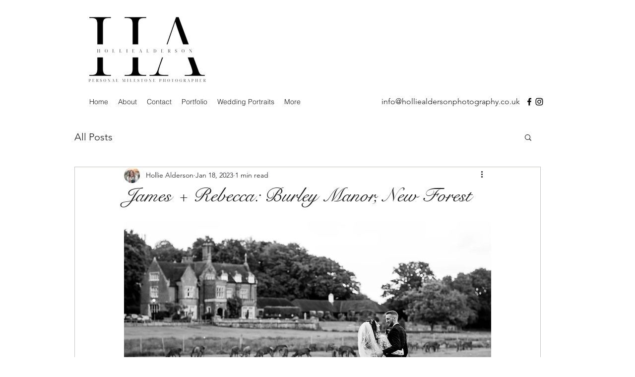

--- FILE ---
content_type: text/css; charset=utf-8
request_url: https://www.forgetmeknot.photography/_serverless/pro-gallery-css-v4-server/layoutCss?ver=2&id=amf42-not-scoped&items=3527_5632_3760%7C3532_5407_3609%7C3281_5356_3575&container=5415.59375_740_430.65625_720&options=gallerySizeType:px%7CenableInfiniteScroll:true%7CtitlePlacement:SHOW_ON_HOVER%7CgridStyle:1%7CimageMargin:5%7CgalleryLayout:2%7CisVertical:true%7CnumberOfImagesPerRow:3%7CgallerySizePx:300%7CcubeRatio:0.75%7CcubeType:fill%7CgalleryThumbnailsAlignment:none
body_size: -256
content:
#pro-gallery-amf42-not-scoped [data-hook="item-container"][data-idx="0"].gallery-item-container{opacity: 1 !important;display: block !important;transition: opacity .2s ease !important;top: 0px !important;left: 0px !important;right: auto !important;height: 324px !important;width: 243px !important;} #pro-gallery-amf42-not-scoped [data-hook="item-container"][data-idx="0"] .gallery-item-common-info-outer{height: 100% !important;} #pro-gallery-amf42-not-scoped [data-hook="item-container"][data-idx="0"] .gallery-item-common-info{height: 100% !important;width: 100% !important;} #pro-gallery-amf42-not-scoped [data-hook="item-container"][data-idx="0"] .gallery-item-wrapper{width: 243px !important;height: 324px !important;margin: 0 !important;} #pro-gallery-amf42-not-scoped [data-hook="item-container"][data-idx="0"] .gallery-item-content{width: 243px !important;height: 324px !important;margin: 0px 0px !important;opacity: 1 !important;} #pro-gallery-amf42-not-scoped [data-hook="item-container"][data-idx="0"] .gallery-item-hover{width: 243px !important;height: 324px !important;opacity: 1 !important;} #pro-gallery-amf42-not-scoped [data-hook="item-container"][data-idx="0"] .item-hover-flex-container{width: 243px !important;height: 324px !important;margin: 0px 0px !important;opacity: 1 !important;} #pro-gallery-amf42-not-scoped [data-hook="item-container"][data-idx="0"] .gallery-item-wrapper img{width: 100% !important;height: 100% !important;opacity: 1 !important;} #pro-gallery-amf42-not-scoped [data-hook="item-container"][data-idx="1"].gallery-item-container{opacity: 1 !important;display: block !important;transition: opacity .2s ease !important;top: 0px !important;left: 248px !important;right: auto !important;height: 324px !important;width: 244px !important;} #pro-gallery-amf42-not-scoped [data-hook="item-container"][data-idx="1"] .gallery-item-common-info-outer{height: 100% !important;} #pro-gallery-amf42-not-scoped [data-hook="item-container"][data-idx="1"] .gallery-item-common-info{height: 100% !important;width: 100% !important;} #pro-gallery-amf42-not-scoped [data-hook="item-container"][data-idx="1"] .gallery-item-wrapper{width: 244px !important;height: 324px !important;margin: 0 !important;} #pro-gallery-amf42-not-scoped [data-hook="item-container"][data-idx="1"] .gallery-item-content{width: 244px !important;height: 324px !important;margin: 0px 0px !important;opacity: 1 !important;} #pro-gallery-amf42-not-scoped [data-hook="item-container"][data-idx="1"] .gallery-item-hover{width: 244px !important;height: 324px !important;opacity: 1 !important;} #pro-gallery-amf42-not-scoped [data-hook="item-container"][data-idx="1"] .item-hover-flex-container{width: 244px !important;height: 324px !important;margin: 0px 0px !important;opacity: 1 !important;} #pro-gallery-amf42-not-scoped [data-hook="item-container"][data-idx="1"] .gallery-item-wrapper img{width: 100% !important;height: 100% !important;opacity: 1 !important;} #pro-gallery-amf42-not-scoped [data-hook="item-container"][data-idx="2"].gallery-item-container{opacity: 1 !important;display: block !important;transition: opacity .2s ease !important;top: 0px !important;left: 497px !important;right: auto !important;height: 324px !important;width: 243px !important;} #pro-gallery-amf42-not-scoped [data-hook="item-container"][data-idx="2"] .gallery-item-common-info-outer{height: 100% !important;} #pro-gallery-amf42-not-scoped [data-hook="item-container"][data-idx="2"] .gallery-item-common-info{height: 100% !important;width: 100% !important;} #pro-gallery-amf42-not-scoped [data-hook="item-container"][data-idx="2"] .gallery-item-wrapper{width: 243px !important;height: 324px !important;margin: 0 !important;} #pro-gallery-amf42-not-scoped [data-hook="item-container"][data-idx="2"] .gallery-item-content{width: 243px !important;height: 324px !important;margin: 0px 0px !important;opacity: 1 !important;} #pro-gallery-amf42-not-scoped [data-hook="item-container"][data-idx="2"] .gallery-item-hover{width: 243px !important;height: 324px !important;opacity: 1 !important;} #pro-gallery-amf42-not-scoped [data-hook="item-container"][data-idx="2"] .item-hover-flex-container{width: 243px !important;height: 324px !important;margin: 0px 0px !important;opacity: 1 !important;} #pro-gallery-amf42-not-scoped [data-hook="item-container"][data-idx="2"] .gallery-item-wrapper img{width: 100% !important;height: 100% !important;opacity: 1 !important;} #pro-gallery-amf42-not-scoped .pro-gallery-prerender{height:324px !important;}#pro-gallery-amf42-not-scoped {height:324px !important; width:740px !important;}#pro-gallery-amf42-not-scoped .pro-gallery-margin-container {height:324px !important;}#pro-gallery-amf42-not-scoped .pro-gallery {height:324px !important; width:740px !important;}#pro-gallery-amf42-not-scoped .pro-gallery-parent-container {height:324px !important; width:745px !important;}

--- FILE ---
content_type: text/css; charset=utf-8
request_url: https://www.forgetmeknot.photography/_serverless/pro-gallery-css-v4-server/layoutCss?ver=2&id=7os05-not-scoped&items=3838_4597_6888%7C3617_4016_6016%7C3460_4486_6721&container=7008.921875_740_430.65625_720&options=gallerySizeType:px%7CenableInfiniteScroll:true%7CtitlePlacement:SHOW_ON_HOVER%7CgridStyle:1%7CimageMargin:5%7CgalleryLayout:2%7CisVertical:true%7CnumberOfImagesPerRow:3%7CgallerySizePx:300%7CcubeRatio:0.75%7CcubeType:fill%7CgalleryThumbnailsAlignment:none
body_size: -256
content:
#pro-gallery-7os05-not-scoped [data-hook="item-container"][data-idx="0"].gallery-item-container{opacity: 1 !important;display: block !important;transition: opacity .2s ease !important;top: 0px !important;left: 0px !important;right: auto !important;height: 324px !important;width: 243px !important;} #pro-gallery-7os05-not-scoped [data-hook="item-container"][data-idx="0"] .gallery-item-common-info-outer{height: 100% !important;} #pro-gallery-7os05-not-scoped [data-hook="item-container"][data-idx="0"] .gallery-item-common-info{height: 100% !important;width: 100% !important;} #pro-gallery-7os05-not-scoped [data-hook="item-container"][data-idx="0"] .gallery-item-wrapper{width: 243px !important;height: 324px !important;margin: 0 !important;} #pro-gallery-7os05-not-scoped [data-hook="item-container"][data-idx="0"] .gallery-item-content{width: 243px !important;height: 324px !important;margin: 0px 0px !important;opacity: 1 !important;} #pro-gallery-7os05-not-scoped [data-hook="item-container"][data-idx="0"] .gallery-item-hover{width: 243px !important;height: 324px !important;opacity: 1 !important;} #pro-gallery-7os05-not-scoped [data-hook="item-container"][data-idx="0"] .item-hover-flex-container{width: 243px !important;height: 324px !important;margin: 0px 0px !important;opacity: 1 !important;} #pro-gallery-7os05-not-scoped [data-hook="item-container"][data-idx="0"] .gallery-item-wrapper img{width: 100% !important;height: 100% !important;opacity: 1 !important;} #pro-gallery-7os05-not-scoped [data-hook="item-container"][data-idx="1"].gallery-item-container{opacity: 1 !important;display: block !important;transition: opacity .2s ease !important;top: 0px !important;left: 248px !important;right: auto !important;height: 324px !important;width: 244px !important;} #pro-gallery-7os05-not-scoped [data-hook="item-container"][data-idx="1"] .gallery-item-common-info-outer{height: 100% !important;} #pro-gallery-7os05-not-scoped [data-hook="item-container"][data-idx="1"] .gallery-item-common-info{height: 100% !important;width: 100% !important;} #pro-gallery-7os05-not-scoped [data-hook="item-container"][data-idx="1"] .gallery-item-wrapper{width: 244px !important;height: 324px !important;margin: 0 !important;} #pro-gallery-7os05-not-scoped [data-hook="item-container"][data-idx="1"] .gallery-item-content{width: 244px !important;height: 324px !important;margin: 0px 0px !important;opacity: 1 !important;} #pro-gallery-7os05-not-scoped [data-hook="item-container"][data-idx="1"] .gallery-item-hover{width: 244px !important;height: 324px !important;opacity: 1 !important;} #pro-gallery-7os05-not-scoped [data-hook="item-container"][data-idx="1"] .item-hover-flex-container{width: 244px !important;height: 324px !important;margin: 0px 0px !important;opacity: 1 !important;} #pro-gallery-7os05-not-scoped [data-hook="item-container"][data-idx="1"] .gallery-item-wrapper img{width: 100% !important;height: 100% !important;opacity: 1 !important;} #pro-gallery-7os05-not-scoped [data-hook="item-container"][data-idx="2"].gallery-item-container{opacity: 1 !important;display: block !important;transition: opacity .2s ease !important;top: 0px !important;left: 497px !important;right: auto !important;height: 324px !important;width: 243px !important;} #pro-gallery-7os05-not-scoped [data-hook="item-container"][data-idx="2"] .gallery-item-common-info-outer{height: 100% !important;} #pro-gallery-7os05-not-scoped [data-hook="item-container"][data-idx="2"] .gallery-item-common-info{height: 100% !important;width: 100% !important;} #pro-gallery-7os05-not-scoped [data-hook="item-container"][data-idx="2"] .gallery-item-wrapper{width: 243px !important;height: 324px !important;margin: 0 !important;} #pro-gallery-7os05-not-scoped [data-hook="item-container"][data-idx="2"] .gallery-item-content{width: 243px !important;height: 324px !important;margin: 0px 0px !important;opacity: 1 !important;} #pro-gallery-7os05-not-scoped [data-hook="item-container"][data-idx="2"] .gallery-item-hover{width: 243px !important;height: 324px !important;opacity: 1 !important;} #pro-gallery-7os05-not-scoped [data-hook="item-container"][data-idx="2"] .item-hover-flex-container{width: 243px !important;height: 324px !important;margin: 0px 0px !important;opacity: 1 !important;} #pro-gallery-7os05-not-scoped [data-hook="item-container"][data-idx="2"] .gallery-item-wrapper img{width: 100% !important;height: 100% !important;opacity: 1 !important;} #pro-gallery-7os05-not-scoped .pro-gallery-prerender{height:324px !important;}#pro-gallery-7os05-not-scoped {height:324px !important; width:740px !important;}#pro-gallery-7os05-not-scoped .pro-gallery-margin-container {height:324px !important;}#pro-gallery-7os05-not-scoped .pro-gallery {height:324px !important; width:740px !important;}#pro-gallery-7os05-not-scoped .pro-gallery-parent-container {height:324px !important; width:745px !important;}

--- FILE ---
content_type: text/css; charset=utf-8
request_url: https://www.forgetmeknot.photography/_serverless/pro-gallery-css-v4-server/layoutCss?ver=2&id=9v67p-not-scoped&items=3560_6016_4016%7C3513_7360_4912%7C3692_7067_4716&container=12252.4375_740_242.25_720&options=gallerySizeType:px%7CenableInfiniteScroll:true%7CtitlePlacement:SHOW_ON_HOVER%7CgridStyle:1%7CimageMargin:5%7CgalleryLayout:2%7CisVertical:true%7CnumberOfImagesPerRow:3%7CgallerySizePx:300%7CcubeRatio:1.3333333333333333%7CcubeType:fill%7CgalleryThumbnailsAlignment:none
body_size: -259
content:
#pro-gallery-9v67p-not-scoped [data-hook="item-container"][data-idx="0"].gallery-item-container{opacity: 1 !important;display: block !important;transition: opacity .2s ease !important;top: 0px !important;left: 0px !important;right: auto !important;height: 182px !important;width: 243px !important;} #pro-gallery-9v67p-not-scoped [data-hook="item-container"][data-idx="0"] .gallery-item-common-info-outer{height: 100% !important;} #pro-gallery-9v67p-not-scoped [data-hook="item-container"][data-idx="0"] .gallery-item-common-info{height: 100% !important;width: 100% !important;} #pro-gallery-9v67p-not-scoped [data-hook="item-container"][data-idx="0"] .gallery-item-wrapper{width: 243px !important;height: 182px !important;margin: 0 !important;} #pro-gallery-9v67p-not-scoped [data-hook="item-container"][data-idx="0"] .gallery-item-content{width: 243px !important;height: 182px !important;margin: 0px 0px !important;opacity: 1 !important;} #pro-gallery-9v67p-not-scoped [data-hook="item-container"][data-idx="0"] .gallery-item-hover{width: 243px !important;height: 182px !important;opacity: 1 !important;} #pro-gallery-9v67p-not-scoped [data-hook="item-container"][data-idx="0"] .item-hover-flex-container{width: 243px !important;height: 182px !important;margin: 0px 0px !important;opacity: 1 !important;} #pro-gallery-9v67p-not-scoped [data-hook="item-container"][data-idx="0"] .gallery-item-wrapper img{width: 100% !important;height: 100% !important;opacity: 1 !important;} #pro-gallery-9v67p-not-scoped [data-hook="item-container"][data-idx="1"].gallery-item-container{opacity: 1 !important;display: block !important;transition: opacity .2s ease !important;top: 0px !important;left: 248px !important;right: auto !important;height: 182px !important;width: 244px !important;} #pro-gallery-9v67p-not-scoped [data-hook="item-container"][data-idx="1"] .gallery-item-common-info-outer{height: 100% !important;} #pro-gallery-9v67p-not-scoped [data-hook="item-container"][data-idx="1"] .gallery-item-common-info{height: 100% !important;width: 100% !important;} #pro-gallery-9v67p-not-scoped [data-hook="item-container"][data-idx="1"] .gallery-item-wrapper{width: 244px !important;height: 182px !important;margin: 0 !important;} #pro-gallery-9v67p-not-scoped [data-hook="item-container"][data-idx="1"] .gallery-item-content{width: 244px !important;height: 182px !important;margin: 0px 0px !important;opacity: 1 !important;} #pro-gallery-9v67p-not-scoped [data-hook="item-container"][data-idx="1"] .gallery-item-hover{width: 244px !important;height: 182px !important;opacity: 1 !important;} #pro-gallery-9v67p-not-scoped [data-hook="item-container"][data-idx="1"] .item-hover-flex-container{width: 244px !important;height: 182px !important;margin: 0px 0px !important;opacity: 1 !important;} #pro-gallery-9v67p-not-scoped [data-hook="item-container"][data-idx="1"] .gallery-item-wrapper img{width: 100% !important;height: 100% !important;opacity: 1 !important;} #pro-gallery-9v67p-not-scoped [data-hook="item-container"][data-idx="2"].gallery-item-container{opacity: 1 !important;display: block !important;transition: opacity .2s ease !important;top: 0px !important;left: 497px !important;right: auto !important;height: 182px !important;width: 243px !important;} #pro-gallery-9v67p-not-scoped [data-hook="item-container"][data-idx="2"] .gallery-item-common-info-outer{height: 100% !important;} #pro-gallery-9v67p-not-scoped [data-hook="item-container"][data-idx="2"] .gallery-item-common-info{height: 100% !important;width: 100% !important;} #pro-gallery-9v67p-not-scoped [data-hook="item-container"][data-idx="2"] .gallery-item-wrapper{width: 243px !important;height: 182px !important;margin: 0 !important;} #pro-gallery-9v67p-not-scoped [data-hook="item-container"][data-idx="2"] .gallery-item-content{width: 243px !important;height: 182px !important;margin: 0px 0px !important;opacity: 1 !important;} #pro-gallery-9v67p-not-scoped [data-hook="item-container"][data-idx="2"] .gallery-item-hover{width: 243px !important;height: 182px !important;opacity: 1 !important;} #pro-gallery-9v67p-not-scoped [data-hook="item-container"][data-idx="2"] .item-hover-flex-container{width: 243px !important;height: 182px !important;margin: 0px 0px !important;opacity: 1 !important;} #pro-gallery-9v67p-not-scoped [data-hook="item-container"][data-idx="2"] .gallery-item-wrapper img{width: 100% !important;height: 100% !important;opacity: 1 !important;} #pro-gallery-9v67p-not-scoped .pro-gallery-prerender{height:182.25px !important;}#pro-gallery-9v67p-not-scoped {height:182.25px !important; width:740px !important;}#pro-gallery-9v67p-not-scoped .pro-gallery-margin-container {height:182.25px !important;}#pro-gallery-9v67p-not-scoped .pro-gallery {height:182.25px !important; width:740px !important;}#pro-gallery-9v67p-not-scoped .pro-gallery-parent-container {height:182.25px !important; width:745px !important;}

--- FILE ---
content_type: text/css; charset=utf-8
request_url: https://www.forgetmeknot.photography/_serverless/pro-gallery-css-v4-server/layoutCss?ver=2&id=83ufu-not-scoped&items=3419_6993_4667%7C3743_6068_4050%7C3396_7360_4912&container=12494.6875_740_242.25_720&options=gallerySizeType:px%7CenableInfiniteScroll:true%7CtitlePlacement:SHOW_ON_HOVER%7CgridStyle:1%7CimageMargin:5%7CgalleryLayout:2%7CisVertical:true%7CnumberOfImagesPerRow:3%7CgallerySizePx:300%7CcubeRatio:1.3333333333333333%7CcubeType:fill%7CgalleryThumbnailsAlignment:none
body_size: -203
content:
#pro-gallery-83ufu-not-scoped [data-hook="item-container"][data-idx="0"].gallery-item-container{opacity: 1 !important;display: block !important;transition: opacity .2s ease !important;top: 0px !important;left: 0px !important;right: auto !important;height: 182px !important;width: 243px !important;} #pro-gallery-83ufu-not-scoped [data-hook="item-container"][data-idx="0"] .gallery-item-common-info-outer{height: 100% !important;} #pro-gallery-83ufu-not-scoped [data-hook="item-container"][data-idx="0"] .gallery-item-common-info{height: 100% !important;width: 100% !important;} #pro-gallery-83ufu-not-scoped [data-hook="item-container"][data-idx="0"] .gallery-item-wrapper{width: 243px !important;height: 182px !important;margin: 0 !important;} #pro-gallery-83ufu-not-scoped [data-hook="item-container"][data-idx="0"] .gallery-item-content{width: 243px !important;height: 182px !important;margin: 0px 0px !important;opacity: 1 !important;} #pro-gallery-83ufu-not-scoped [data-hook="item-container"][data-idx="0"] .gallery-item-hover{width: 243px !important;height: 182px !important;opacity: 1 !important;} #pro-gallery-83ufu-not-scoped [data-hook="item-container"][data-idx="0"] .item-hover-flex-container{width: 243px !important;height: 182px !important;margin: 0px 0px !important;opacity: 1 !important;} #pro-gallery-83ufu-not-scoped [data-hook="item-container"][data-idx="0"] .gallery-item-wrapper img{width: 100% !important;height: 100% !important;opacity: 1 !important;} #pro-gallery-83ufu-not-scoped [data-hook="item-container"][data-idx="1"].gallery-item-container{opacity: 1 !important;display: block !important;transition: opacity .2s ease !important;top: 0px !important;left: 248px !important;right: auto !important;height: 182px !important;width: 244px !important;} #pro-gallery-83ufu-not-scoped [data-hook="item-container"][data-idx="1"] .gallery-item-common-info-outer{height: 100% !important;} #pro-gallery-83ufu-not-scoped [data-hook="item-container"][data-idx="1"] .gallery-item-common-info{height: 100% !important;width: 100% !important;} #pro-gallery-83ufu-not-scoped [data-hook="item-container"][data-idx="1"] .gallery-item-wrapper{width: 244px !important;height: 182px !important;margin: 0 !important;} #pro-gallery-83ufu-not-scoped [data-hook="item-container"][data-idx="1"] .gallery-item-content{width: 244px !important;height: 182px !important;margin: 0px 0px !important;opacity: 1 !important;} #pro-gallery-83ufu-not-scoped [data-hook="item-container"][data-idx="1"] .gallery-item-hover{width: 244px !important;height: 182px !important;opacity: 1 !important;} #pro-gallery-83ufu-not-scoped [data-hook="item-container"][data-idx="1"] .item-hover-flex-container{width: 244px !important;height: 182px !important;margin: 0px 0px !important;opacity: 1 !important;} #pro-gallery-83ufu-not-scoped [data-hook="item-container"][data-idx="1"] .gallery-item-wrapper img{width: 100% !important;height: 100% !important;opacity: 1 !important;} #pro-gallery-83ufu-not-scoped [data-hook="item-container"][data-idx="2"].gallery-item-container{opacity: 1 !important;display: block !important;transition: opacity .2s ease !important;top: 0px !important;left: 497px !important;right: auto !important;height: 182px !important;width: 243px !important;} #pro-gallery-83ufu-not-scoped [data-hook="item-container"][data-idx="2"] .gallery-item-common-info-outer{height: 100% !important;} #pro-gallery-83ufu-not-scoped [data-hook="item-container"][data-idx="2"] .gallery-item-common-info{height: 100% !important;width: 100% !important;} #pro-gallery-83ufu-not-scoped [data-hook="item-container"][data-idx="2"] .gallery-item-wrapper{width: 243px !important;height: 182px !important;margin: 0 !important;} #pro-gallery-83ufu-not-scoped [data-hook="item-container"][data-idx="2"] .gallery-item-content{width: 243px !important;height: 182px !important;margin: 0px 0px !important;opacity: 1 !important;} #pro-gallery-83ufu-not-scoped [data-hook="item-container"][data-idx="2"] .gallery-item-hover{width: 243px !important;height: 182px !important;opacity: 1 !important;} #pro-gallery-83ufu-not-scoped [data-hook="item-container"][data-idx="2"] .item-hover-flex-container{width: 243px !important;height: 182px !important;margin: 0px 0px !important;opacity: 1 !important;} #pro-gallery-83ufu-not-scoped [data-hook="item-container"][data-idx="2"] .gallery-item-wrapper img{width: 100% !important;height: 100% !important;opacity: 1 !important;} #pro-gallery-83ufu-not-scoped .pro-gallery-prerender{height:182.25px !important;}#pro-gallery-83ufu-not-scoped {height:182.25px !important; width:740px !important;}#pro-gallery-83ufu-not-scoped .pro-gallery-margin-container {height:182.25px !important;}#pro-gallery-83ufu-not-scoped .pro-gallery {height:182.25px !important; width:740px !important;}#pro-gallery-83ufu-not-scoped .pro-gallery-parent-container {height:182.25px !important; width:745px !important;}

--- FILE ---
content_type: text/css; charset=utf-8
request_url: https://www.forgetmeknot.photography/_serverless/pro-gallery-css-v4-server/layoutCss?ver=2&id=9j242-not-scoped&items=3490_4912_7360%7C3434_4912_7360%7C3320_4912_7360&container=13284.796875_740_430.65625_720&options=gallerySizeType:px%7CenableInfiniteScroll:true%7CtitlePlacement:SHOW_ON_HOVER%7CgridStyle:1%7CimageMargin:5%7CgalleryLayout:2%7CisVertical:true%7CnumberOfImagesPerRow:3%7CgallerySizePx:300%7CcubeRatio:0.75%7CcubeType:fill%7CgalleryThumbnailsAlignment:none
body_size: -267
content:
#pro-gallery-9j242-not-scoped [data-hook="item-container"][data-idx="0"].gallery-item-container{opacity: 1 !important;display: block !important;transition: opacity .2s ease !important;top: 0px !important;left: 0px !important;right: auto !important;height: 324px !important;width: 243px !important;} #pro-gallery-9j242-not-scoped [data-hook="item-container"][data-idx="0"] .gallery-item-common-info-outer{height: 100% !important;} #pro-gallery-9j242-not-scoped [data-hook="item-container"][data-idx="0"] .gallery-item-common-info{height: 100% !important;width: 100% !important;} #pro-gallery-9j242-not-scoped [data-hook="item-container"][data-idx="0"] .gallery-item-wrapper{width: 243px !important;height: 324px !important;margin: 0 !important;} #pro-gallery-9j242-not-scoped [data-hook="item-container"][data-idx="0"] .gallery-item-content{width: 243px !important;height: 324px !important;margin: 0px 0px !important;opacity: 1 !important;} #pro-gallery-9j242-not-scoped [data-hook="item-container"][data-idx="0"] .gallery-item-hover{width: 243px !important;height: 324px !important;opacity: 1 !important;} #pro-gallery-9j242-not-scoped [data-hook="item-container"][data-idx="0"] .item-hover-flex-container{width: 243px !important;height: 324px !important;margin: 0px 0px !important;opacity: 1 !important;} #pro-gallery-9j242-not-scoped [data-hook="item-container"][data-idx="0"] .gallery-item-wrapper img{width: 100% !important;height: 100% !important;opacity: 1 !important;} #pro-gallery-9j242-not-scoped [data-hook="item-container"][data-idx="1"].gallery-item-container{opacity: 1 !important;display: block !important;transition: opacity .2s ease !important;top: 0px !important;left: 248px !important;right: auto !important;height: 324px !important;width: 244px !important;} #pro-gallery-9j242-not-scoped [data-hook="item-container"][data-idx="1"] .gallery-item-common-info-outer{height: 100% !important;} #pro-gallery-9j242-not-scoped [data-hook="item-container"][data-idx="1"] .gallery-item-common-info{height: 100% !important;width: 100% !important;} #pro-gallery-9j242-not-scoped [data-hook="item-container"][data-idx="1"] .gallery-item-wrapper{width: 244px !important;height: 324px !important;margin: 0 !important;} #pro-gallery-9j242-not-scoped [data-hook="item-container"][data-idx="1"] .gallery-item-content{width: 244px !important;height: 324px !important;margin: 0px 0px !important;opacity: 1 !important;} #pro-gallery-9j242-not-scoped [data-hook="item-container"][data-idx="1"] .gallery-item-hover{width: 244px !important;height: 324px !important;opacity: 1 !important;} #pro-gallery-9j242-not-scoped [data-hook="item-container"][data-idx="1"] .item-hover-flex-container{width: 244px !important;height: 324px !important;margin: 0px 0px !important;opacity: 1 !important;} #pro-gallery-9j242-not-scoped [data-hook="item-container"][data-idx="1"] .gallery-item-wrapper img{width: 100% !important;height: 100% !important;opacity: 1 !important;} #pro-gallery-9j242-not-scoped [data-hook="item-container"][data-idx="2"].gallery-item-container{opacity: 1 !important;display: block !important;transition: opacity .2s ease !important;top: 0px !important;left: 497px !important;right: auto !important;height: 324px !important;width: 243px !important;} #pro-gallery-9j242-not-scoped [data-hook="item-container"][data-idx="2"] .gallery-item-common-info-outer{height: 100% !important;} #pro-gallery-9j242-not-scoped [data-hook="item-container"][data-idx="2"] .gallery-item-common-info{height: 100% !important;width: 100% !important;} #pro-gallery-9j242-not-scoped [data-hook="item-container"][data-idx="2"] .gallery-item-wrapper{width: 243px !important;height: 324px !important;margin: 0 !important;} #pro-gallery-9j242-not-scoped [data-hook="item-container"][data-idx="2"] .gallery-item-content{width: 243px !important;height: 324px !important;margin: 0px 0px !important;opacity: 1 !important;} #pro-gallery-9j242-not-scoped [data-hook="item-container"][data-idx="2"] .gallery-item-hover{width: 243px !important;height: 324px !important;opacity: 1 !important;} #pro-gallery-9j242-not-scoped [data-hook="item-container"][data-idx="2"] .item-hover-flex-container{width: 243px !important;height: 324px !important;margin: 0px 0px !important;opacity: 1 !important;} #pro-gallery-9j242-not-scoped [data-hook="item-container"][data-idx="2"] .gallery-item-wrapper img{width: 100% !important;height: 100% !important;opacity: 1 !important;} #pro-gallery-9j242-not-scoped .pro-gallery-prerender{height:324px !important;}#pro-gallery-9j242-not-scoped {height:324px !important; width:740px !important;}#pro-gallery-9j242-not-scoped .pro-gallery-margin-container {height:324px !important;}#pro-gallery-9j242-not-scoped .pro-gallery {height:324px !important; width:740px !important;}#pro-gallery-9j242-not-scoped .pro-gallery-parent-container {height:324px !important; width:745px !important;}